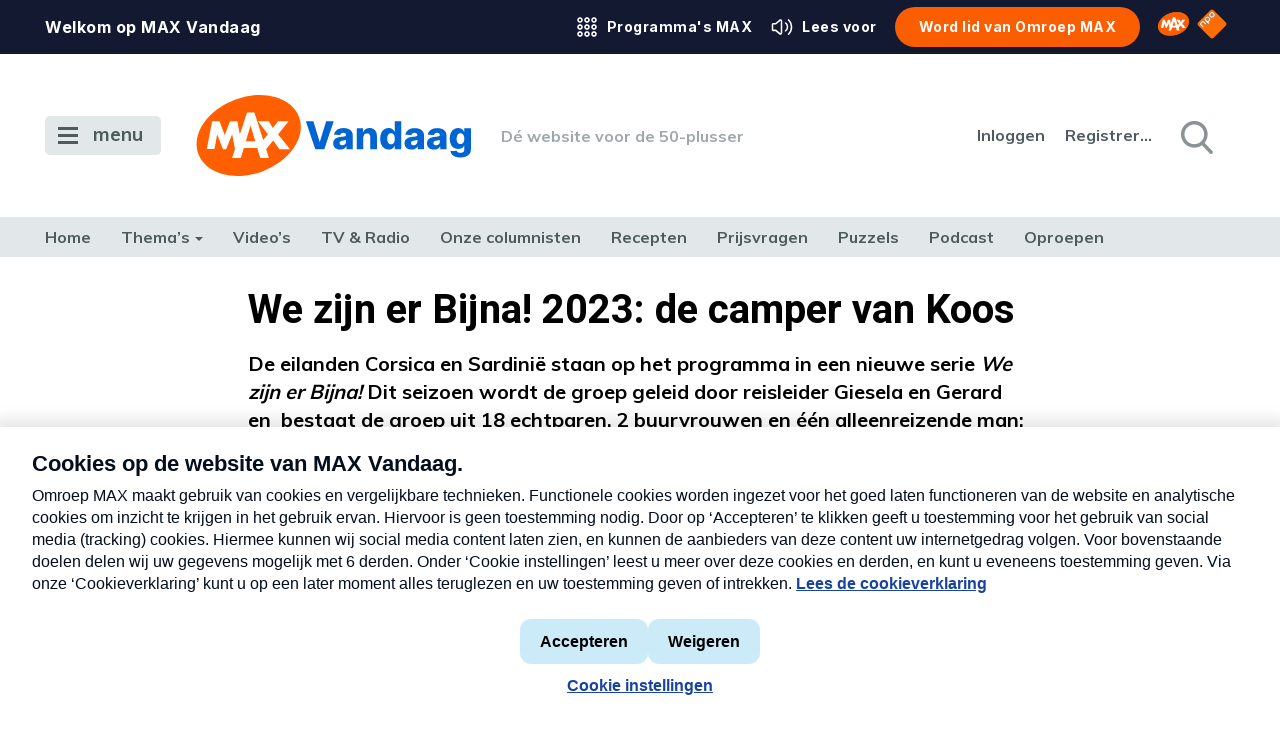

--- FILE ---
content_type: text/html; charset=UTF-8
request_url: https://www.maxvandaag.nl/sessies/themas/reizen-verkeer/we-zijn-er-bijna-2023-de-camper-van-koos/
body_size: 17235
content:

<!DOCTYPE html>
<html lang="nl-NL">

<head>
            <title>We zijn er Bijna! 2023: de camper van Koos - MAX Vandaag</title>
    
<link rel="shortcut icon" href="https://www.maxvandaag.nl/wp-content/themes/max/assets/general-assets/images/favicon/favicon.ico" type="image/x-icon">
<link rel="icon" href="https://www.maxvandaag.nl/wp-content/themes/max/assets/general-assets/images/favicon/favicon.ico" type="image/x-icon">
<link rel="apple-touch-icon" href="https://www.maxvandaag.nl/wp-content/themes/max/assets/general-assets/images/favicon/apple-touch-icon.png">
<link rel="icon" type="image/png" sizes="192x192" href="https://www.maxvandaag.nl/wp-content/themes/max/assets/general-assets/images/favicon/android-chrome-192x192.png">
<link rel="icon" type="image/png" sizes="16x16" href="https://www.maxvandaag.nl/wp-content/themes/max/assets/general-assets/images/favicon/favicon-16x16.png">
<link rel="icon" type="image/png" sizes="32x32" href="https://www.maxvandaag.nl/wp-content/themes/max/assets/general-assets/images/favicon/favicon-32x32.png"><meta charset="UTF-8">
<meta name="viewport" content="width=device-width">
<meta name='robots' content='index, follow, max-image-preview:large, max-snippet:-1, max-video-preview:-1' />

	<!-- This site is optimized with the Yoast SEO Premium plugin v24.8 (Yoast SEO v24.9) - https://yoast.com/wordpress/plugins/seo/ -->
	<meta name="description" content="Koos is assistent reisleider van het gezelschap van We zijn er Bijna! En wij mogen een kijkje nemen in de camper van Koos. " />
	<link rel="canonical" href="https://www.maxvandaag.nl/sessies/themas/reizen-verkeer/we-zijn-er-bijna-2023-de-camper-van-koos/" />
	<meta property="og:locale" content="nl_NL" />
	<meta property="og:type" content="article" />
	<meta property="og:title" content="We zijn er Bijna! 2023: de camper van Koos" />
	<meta property="og:description" content="Koos is assistent reisleider van het gezelschap van We zijn er Bijna! En wij mogen een kijkje nemen in de camper van Koos. " />
	<meta property="og:url" content="https://www.maxvandaag.nl/sessies/themas/reizen-verkeer/we-zijn-er-bijna-2023-de-camper-van-koos/" />
	<meta property="og:site_name" content="MAX Vandaag" />
	<meta property="article:published_time" content="2023-09-04T04:00:11+00:00" />
	<meta property="article:modified_time" content="2023-12-12T07:27:17+00:00" />
	<meta property="og:image" content="https://cdn.maxvandaag.nl/2023/08/Koos-camper-WZEB2023-900-500.jpg" />
	<meta property="og:image:width" content="900" />
	<meta property="og:image:height" content="500" />
	<meta property="og:image:type" content="image/jpeg" />
	<meta name="author" content="Karlien" />
	<meta name="twitter:card" content="summary_large_image" />
	<script type="application/ld+json" class="yoast-schema-graph">{"@context":"https://schema.org","@graph":[{"@type":"Article","@id":"https://www.maxvandaag.nl/sessies/themas/reizen-verkeer/we-zijn-er-bijna-2023-de-camper-van-koos/#article","isPartOf":{"@id":"https://www.maxvandaag.nl/sessies/themas/reizen-verkeer/we-zijn-er-bijna-2023-de-camper-van-koos/"},"author":{"name":"Karlien","@id":"https://www.maxvandaag.nl/#/schema/person/a66f264ebb07f61fa014761cd0e20ca9"},"headline":"We zijn er Bijna! 2023: de camper van Koos","datePublished":"2023-09-04T04:00:11+00:00","dateModified":"2023-12-12T07:27:17+00:00","mainEntityOfPage":{"@id":"https://www.maxvandaag.nl/sessies/themas/reizen-verkeer/we-zijn-er-bijna-2023-de-camper-van-koos/"},"wordCount":267,"commentCount":0,"publisher":{"@id":"https://www.maxvandaag.nl/#organization"},"image":{"@id":"https://www.maxvandaag.nl/sessies/themas/reizen-verkeer/we-zijn-er-bijna-2023-de-camper-van-koos/#primaryimage"},"thumbnailUrl":"https://www.maxvandaag.nl/wp-content/uploads/2023/08/Koos-camper-WZEB2023-900-500.jpg","keywords":["Corsica en Sardinië","We zijn er Bijna!"],"articleSection":["MAX Vandaag Instagram","Reizen &amp; verkeer","We zijn er Bijna!","We zijn er Bijna! nieuws"],"inLanguage":"nl-NL","potentialAction":[{"@type":"CommentAction","name":"Comment","target":["https://www.maxvandaag.nl/sessies/themas/reizen-verkeer/we-zijn-er-bijna-2023-de-camper-van-koos/#respond"]}],"copyrightYear":"2023","copyrightHolder":{"@id":"https://www.maxvandaag.nl/#organization"}},{"@type":"WebPage","@id":"https://www.maxvandaag.nl/sessies/themas/reizen-verkeer/we-zijn-er-bijna-2023-de-camper-van-koos/","url":"https://www.maxvandaag.nl/sessies/themas/reizen-verkeer/we-zijn-er-bijna-2023-de-camper-van-koos/","name":"We zijn er Bijna! 2023: de camper van Koos - MAX Vandaag","isPartOf":{"@id":"https://www.maxvandaag.nl/#website"},"primaryImageOfPage":{"@id":"https://www.maxvandaag.nl/sessies/themas/reizen-verkeer/we-zijn-er-bijna-2023-de-camper-van-koos/#primaryimage"},"image":{"@id":"https://www.maxvandaag.nl/sessies/themas/reizen-verkeer/we-zijn-er-bijna-2023-de-camper-van-koos/#primaryimage"},"thumbnailUrl":"https://www.maxvandaag.nl/wp-content/uploads/2023/08/Koos-camper-WZEB2023-900-500.jpg","datePublished":"2023-09-04T04:00:11+00:00","dateModified":"2023-12-12T07:27:17+00:00","description":"Koos is assistent reisleider van het gezelschap van We zijn er Bijna! En wij mogen een kijkje nemen in de camper van Koos. ","breadcrumb":{"@id":"https://www.maxvandaag.nl/sessies/themas/reizen-verkeer/we-zijn-er-bijna-2023-de-camper-van-koos/#breadcrumb"},"inLanguage":"nl-NL","potentialAction":[{"@type":"ReadAction","target":["https://www.maxvandaag.nl/sessies/themas/reizen-verkeer/we-zijn-er-bijna-2023-de-camper-van-koos/"]}]},{"@type":"ImageObject","inLanguage":"nl-NL","@id":"https://www.maxvandaag.nl/sessies/themas/reizen-verkeer/we-zijn-er-bijna-2023-de-camper-van-koos/#primaryimage","url":"https://www.maxvandaag.nl/wp-content/uploads/2023/08/Koos-camper-WZEB2023-900-500.jpg","contentUrl":"https://www.maxvandaag.nl/wp-content/uploads/2023/08/Koos-camper-WZEB2023-900-500.jpg","width":900,"height":500,"caption":"De camper van Koos"},{"@type":"BreadcrumbList","@id":"https://www.maxvandaag.nl/sessies/themas/reizen-verkeer/we-zijn-er-bijna-2023-de-camper-van-koos/#breadcrumb","itemListElement":[{"@type":"ListItem","position":1,"name":"Home","item":"https://www.maxvandaag.nl/"},{"@type":"ListItem","position":2,"name":"We zijn er Bijna! 2023: de camper van Koos"}]},{"@type":"WebSite","@id":"https://www.maxvandaag.nl/#website","url":"https://www.maxvandaag.nl/","name":"MAX Vandaag","description":"Dé website voor de 50-plusser","publisher":{"@id":"https://www.maxvandaag.nl/#organization"},"potentialAction":[{"@type":"SearchAction","target":{"@type":"EntryPoint","urlTemplate":"https://www.maxvandaag.nl/?s={search_term_string}"},"query-input":{"@type":"PropertyValueSpecification","valueRequired":true,"valueName":"search_term_string"}}],"inLanguage":"nl-NL"},{"@type":"Organization","@id":"https://www.maxvandaag.nl/#organization","name":"MAX Vandaag","url":"https://www.maxvandaag.nl/","logo":{"@type":"ImageObject","inLanguage":"nl-NL","@id":"https://www.maxvandaag.nl/#/schema/logo/image/","url":"https://www.maxvandaag.nl/wp-content/uploads/2022/10/logo_maxvandaag_vierkant.png","contentUrl":"https://www.maxvandaag.nl/wp-content/uploads/2022/10/logo_maxvandaag_vierkant.png","width":180,"height":180,"caption":"MAX Vandaag"},"image":{"@id":"https://www.maxvandaag.nl/#/schema/logo/image/"},"publishingPrinciples":"https://www.maxvandaag.nl/over-max-vandaag/","ownershipFundingInfo":"https://www.maxvandaag.nl/over-max-vandaag/","actionableFeedbackPolicy":"https://www.maxvandaag.nl/over-max-vandaag/","correctionsPolicy":"https://www.maxvandaag.nl/contact/","ethicsPolicy":"https://www.maxvandaag.nl/over-max-vandaag/","diversityPolicy":"https://www.maxvandaag.nl/over-max-vandaag/"},{"@type":"Person","@id":"https://www.maxvandaag.nl/#/schema/person/a66f264ebb07f61fa014761cd0e20ca9","name":"Karlien","image":{"@type":"ImageObject","inLanguage":"nl-NL","@id":"https://www.maxvandaag.nl/#/schema/person/image/","url":"https://secure.gravatar.com/avatar/ccbd1b6b47fc80a761172f5f97556ab3e0a2a6e5135397825037138edcb7e729?s=96&d=mm&r=g","contentUrl":"https://secure.gravatar.com/avatar/ccbd1b6b47fc80a761172f5f97556ab3e0a2a6e5135397825037138edcb7e729?s=96&d=mm&r=g","caption":"Karlien"},"url":""}]}</script>
	<!-- / Yoast SEO Premium plugin. -->


<link rel='dns-prefetch' href='//www.maxvandaag.nl' />
<link rel='dns-prefetch' href='//imasdk.googleapis.com' />
<link rel='dns-prefetch' href='//cdnjs.cloudflare.com' />
<link rel='dns-prefetch' href='//maps.googleapis.com' />
<link rel="alternate" type="application/rss+xml" title="MAX Vandaag &raquo; We zijn er Bijna! 2023: de camper van Koos reactiesfeed" href="https://www.maxvandaag.nl/sessies/themas/reizen-verkeer/we-zijn-er-bijna-2023-de-camper-van-koos/feed/" />
<script type="text/javascript">
/* <![CDATA[ */
window._wpemojiSettings = {"baseUrl":"https:\/\/s.w.org\/images\/core\/emoji\/16.0.1\/72x72\/","ext":".png","svgUrl":"https:\/\/s.w.org\/images\/core\/emoji\/16.0.1\/svg\/","svgExt":".svg","source":{"concatemoji":"https:\/\/www.maxvandaag.nl\/wordpress\/wp-includes\/js\/wp-emoji-release.min.js?ver=6.8.3"}};
/*! This file is auto-generated */
!function(s,n){var o,i,e;function c(e){try{var t={supportTests:e,timestamp:(new Date).valueOf()};sessionStorage.setItem(o,JSON.stringify(t))}catch(e){}}function p(e,t,n){e.clearRect(0,0,e.canvas.width,e.canvas.height),e.fillText(t,0,0);var t=new Uint32Array(e.getImageData(0,0,e.canvas.width,e.canvas.height).data),a=(e.clearRect(0,0,e.canvas.width,e.canvas.height),e.fillText(n,0,0),new Uint32Array(e.getImageData(0,0,e.canvas.width,e.canvas.height).data));return t.every(function(e,t){return e===a[t]})}function u(e,t){e.clearRect(0,0,e.canvas.width,e.canvas.height),e.fillText(t,0,0);for(var n=e.getImageData(16,16,1,1),a=0;a<n.data.length;a++)if(0!==n.data[a])return!1;return!0}function f(e,t,n,a){switch(t){case"flag":return n(e,"\ud83c\udff3\ufe0f\u200d\u26a7\ufe0f","\ud83c\udff3\ufe0f\u200b\u26a7\ufe0f")?!1:!n(e,"\ud83c\udde8\ud83c\uddf6","\ud83c\udde8\u200b\ud83c\uddf6")&&!n(e,"\ud83c\udff4\udb40\udc67\udb40\udc62\udb40\udc65\udb40\udc6e\udb40\udc67\udb40\udc7f","\ud83c\udff4\u200b\udb40\udc67\u200b\udb40\udc62\u200b\udb40\udc65\u200b\udb40\udc6e\u200b\udb40\udc67\u200b\udb40\udc7f");case"emoji":return!a(e,"\ud83e\udedf")}return!1}function g(e,t,n,a){var r="undefined"!=typeof WorkerGlobalScope&&self instanceof WorkerGlobalScope?new OffscreenCanvas(300,150):s.createElement("canvas"),o=r.getContext("2d",{willReadFrequently:!0}),i=(o.textBaseline="top",o.font="600 32px Arial",{});return e.forEach(function(e){i[e]=t(o,e,n,a)}),i}function t(e){var t=s.createElement("script");t.src=e,t.defer=!0,s.head.appendChild(t)}"undefined"!=typeof Promise&&(o="wpEmojiSettingsSupports",i=["flag","emoji"],n.supports={everything:!0,everythingExceptFlag:!0},e=new Promise(function(e){s.addEventListener("DOMContentLoaded",e,{once:!0})}),new Promise(function(t){var n=function(){try{var e=JSON.parse(sessionStorage.getItem(o));if("object"==typeof e&&"number"==typeof e.timestamp&&(new Date).valueOf()<e.timestamp+604800&&"object"==typeof e.supportTests)return e.supportTests}catch(e){}return null}();if(!n){if("undefined"!=typeof Worker&&"undefined"!=typeof OffscreenCanvas&&"undefined"!=typeof URL&&URL.createObjectURL&&"undefined"!=typeof Blob)try{var e="postMessage("+g.toString()+"("+[JSON.stringify(i),f.toString(),p.toString(),u.toString()].join(",")+"));",a=new Blob([e],{type:"text/javascript"}),r=new Worker(URL.createObjectURL(a),{name:"wpTestEmojiSupports"});return void(r.onmessage=function(e){c(n=e.data),r.terminate(),t(n)})}catch(e){}c(n=g(i,f,p,u))}t(n)}).then(function(e){for(var t in e)n.supports[t]=e[t],n.supports.everything=n.supports.everything&&n.supports[t],"flag"!==t&&(n.supports.everythingExceptFlag=n.supports.everythingExceptFlag&&n.supports[t]);n.supports.everythingExceptFlag=n.supports.everythingExceptFlag&&!n.supports.flag,n.DOMReady=!1,n.readyCallback=function(){n.DOMReady=!0}}).then(function(){return e}).then(function(){var e;n.supports.everything||(n.readyCallback(),(e=n.source||{}).concatemoji?t(e.concatemoji):e.wpemoji&&e.twemoji&&(t(e.twemoji),t(e.wpemoji)))}))}((window,document),window._wpemojiSettings);
/* ]]> */
</script>
<style id='wp-emoji-styles-inline-css' type='text/css'>

	img.wp-smiley, img.emoji {
		display: inline !important;
		border: none !important;
		box-shadow: none !important;
		height: 1em !important;
		width: 1em !important;
		margin: 0 0.07em !important;
		vertical-align: -0.1em !important;
		background: none !important;
		padding: 0 !important;
	}
</style>
<link rel='stylesheet' id='wp-block-library-css' href='https://www.maxvandaag.nl/wordpress/wp-includes/css/dist/block-library/style.min.css?ver=6.8.3' type='text/css' media='all' />
<style id='classic-theme-styles-inline-css' type='text/css'>
/*! This file is auto-generated */
.wp-block-button__link{color:#fff;background-color:#32373c;border-radius:9999px;box-shadow:none;text-decoration:none;padding:calc(.667em + 2px) calc(1.333em + 2px);font-size:1.125em}.wp-block-file__button{background:#32373c;color:#fff;text-decoration:none}
</style>
<style id='global-styles-inline-css' type='text/css'>
:root{--wp--preset--aspect-ratio--square: 1;--wp--preset--aspect-ratio--4-3: 4/3;--wp--preset--aspect-ratio--3-4: 3/4;--wp--preset--aspect-ratio--3-2: 3/2;--wp--preset--aspect-ratio--2-3: 2/3;--wp--preset--aspect-ratio--16-9: 16/9;--wp--preset--aspect-ratio--9-16: 9/16;--wp--preset--color--black: #000000;--wp--preset--color--cyan-bluish-gray: #abb8c3;--wp--preset--color--white: #ffffff;--wp--preset--color--pale-pink: #f78da7;--wp--preset--color--vivid-red: #cf2e2e;--wp--preset--color--luminous-vivid-orange: #ff6900;--wp--preset--color--luminous-vivid-amber: #fcb900;--wp--preset--color--light-green-cyan: #7bdcb5;--wp--preset--color--vivid-green-cyan: #00d084;--wp--preset--color--pale-cyan-blue: #8ed1fc;--wp--preset--color--vivid-cyan-blue: #0693e3;--wp--preset--color--vivid-purple: #9b51e0;--wp--preset--gradient--vivid-cyan-blue-to-vivid-purple: linear-gradient(135deg,rgba(6,147,227,1) 0%,rgb(155,81,224) 100%);--wp--preset--gradient--light-green-cyan-to-vivid-green-cyan: linear-gradient(135deg,rgb(122,220,180) 0%,rgb(0,208,130) 100%);--wp--preset--gradient--luminous-vivid-amber-to-luminous-vivid-orange: linear-gradient(135deg,rgba(252,185,0,1) 0%,rgba(255,105,0,1) 100%);--wp--preset--gradient--luminous-vivid-orange-to-vivid-red: linear-gradient(135deg,rgba(255,105,0,1) 0%,rgb(207,46,46) 100%);--wp--preset--gradient--very-light-gray-to-cyan-bluish-gray: linear-gradient(135deg,rgb(238,238,238) 0%,rgb(169,184,195) 100%);--wp--preset--gradient--cool-to-warm-spectrum: linear-gradient(135deg,rgb(74,234,220) 0%,rgb(151,120,209) 20%,rgb(207,42,186) 40%,rgb(238,44,130) 60%,rgb(251,105,98) 80%,rgb(254,248,76) 100%);--wp--preset--gradient--blush-light-purple: linear-gradient(135deg,rgb(255,206,236) 0%,rgb(152,150,240) 100%);--wp--preset--gradient--blush-bordeaux: linear-gradient(135deg,rgb(254,205,165) 0%,rgb(254,45,45) 50%,rgb(107,0,62) 100%);--wp--preset--gradient--luminous-dusk: linear-gradient(135deg,rgb(255,203,112) 0%,rgb(199,81,192) 50%,rgb(65,88,208) 100%);--wp--preset--gradient--pale-ocean: linear-gradient(135deg,rgb(255,245,203) 0%,rgb(182,227,212) 50%,rgb(51,167,181) 100%);--wp--preset--gradient--electric-grass: linear-gradient(135deg,rgb(202,248,128) 0%,rgb(113,206,126) 100%);--wp--preset--gradient--midnight: linear-gradient(135deg,rgb(2,3,129) 0%,rgb(40,116,252) 100%);--wp--preset--font-size--small: 13px;--wp--preset--font-size--medium: 20px;--wp--preset--font-size--large: 36px;--wp--preset--font-size--x-large: 42px;--wp--preset--spacing--20: 0.44rem;--wp--preset--spacing--30: 0.67rem;--wp--preset--spacing--40: 1rem;--wp--preset--spacing--50: 1.5rem;--wp--preset--spacing--60: 2.25rem;--wp--preset--spacing--70: 3.38rem;--wp--preset--spacing--80: 5.06rem;--wp--preset--shadow--natural: 6px 6px 9px rgba(0, 0, 0, 0.2);--wp--preset--shadow--deep: 12px 12px 50px rgba(0, 0, 0, 0.4);--wp--preset--shadow--sharp: 6px 6px 0px rgba(0, 0, 0, 0.2);--wp--preset--shadow--outlined: 6px 6px 0px -3px rgba(255, 255, 255, 1), 6px 6px rgba(0, 0, 0, 1);--wp--preset--shadow--crisp: 6px 6px 0px rgba(0, 0, 0, 1);}:where(.is-layout-flex){gap: 0.5em;}:where(.is-layout-grid){gap: 0.5em;}body .is-layout-flex{display: flex;}.is-layout-flex{flex-wrap: wrap;align-items: center;}.is-layout-flex > :is(*, div){margin: 0;}body .is-layout-grid{display: grid;}.is-layout-grid > :is(*, div){margin: 0;}:where(.wp-block-columns.is-layout-flex){gap: 2em;}:where(.wp-block-columns.is-layout-grid){gap: 2em;}:where(.wp-block-post-template.is-layout-flex){gap: 1.25em;}:where(.wp-block-post-template.is-layout-grid){gap: 1.25em;}.has-black-color{color: var(--wp--preset--color--black) !important;}.has-cyan-bluish-gray-color{color: var(--wp--preset--color--cyan-bluish-gray) !important;}.has-white-color{color: var(--wp--preset--color--white) !important;}.has-pale-pink-color{color: var(--wp--preset--color--pale-pink) !important;}.has-vivid-red-color{color: var(--wp--preset--color--vivid-red) !important;}.has-luminous-vivid-orange-color{color: var(--wp--preset--color--luminous-vivid-orange) !important;}.has-luminous-vivid-amber-color{color: var(--wp--preset--color--luminous-vivid-amber) !important;}.has-light-green-cyan-color{color: var(--wp--preset--color--light-green-cyan) !important;}.has-vivid-green-cyan-color{color: var(--wp--preset--color--vivid-green-cyan) !important;}.has-pale-cyan-blue-color{color: var(--wp--preset--color--pale-cyan-blue) !important;}.has-vivid-cyan-blue-color{color: var(--wp--preset--color--vivid-cyan-blue) !important;}.has-vivid-purple-color{color: var(--wp--preset--color--vivid-purple) !important;}.has-black-background-color{background-color: var(--wp--preset--color--black) !important;}.has-cyan-bluish-gray-background-color{background-color: var(--wp--preset--color--cyan-bluish-gray) !important;}.has-white-background-color{background-color: var(--wp--preset--color--white) !important;}.has-pale-pink-background-color{background-color: var(--wp--preset--color--pale-pink) !important;}.has-vivid-red-background-color{background-color: var(--wp--preset--color--vivid-red) !important;}.has-luminous-vivid-orange-background-color{background-color: var(--wp--preset--color--luminous-vivid-orange) !important;}.has-luminous-vivid-amber-background-color{background-color: var(--wp--preset--color--luminous-vivid-amber) !important;}.has-light-green-cyan-background-color{background-color: var(--wp--preset--color--light-green-cyan) !important;}.has-vivid-green-cyan-background-color{background-color: var(--wp--preset--color--vivid-green-cyan) !important;}.has-pale-cyan-blue-background-color{background-color: var(--wp--preset--color--pale-cyan-blue) !important;}.has-vivid-cyan-blue-background-color{background-color: var(--wp--preset--color--vivid-cyan-blue) !important;}.has-vivid-purple-background-color{background-color: var(--wp--preset--color--vivid-purple) !important;}.has-black-border-color{border-color: var(--wp--preset--color--black) !important;}.has-cyan-bluish-gray-border-color{border-color: var(--wp--preset--color--cyan-bluish-gray) !important;}.has-white-border-color{border-color: var(--wp--preset--color--white) !important;}.has-pale-pink-border-color{border-color: var(--wp--preset--color--pale-pink) !important;}.has-vivid-red-border-color{border-color: var(--wp--preset--color--vivid-red) !important;}.has-luminous-vivid-orange-border-color{border-color: var(--wp--preset--color--luminous-vivid-orange) !important;}.has-luminous-vivid-amber-border-color{border-color: var(--wp--preset--color--luminous-vivid-amber) !important;}.has-light-green-cyan-border-color{border-color: var(--wp--preset--color--light-green-cyan) !important;}.has-vivid-green-cyan-border-color{border-color: var(--wp--preset--color--vivid-green-cyan) !important;}.has-pale-cyan-blue-border-color{border-color: var(--wp--preset--color--pale-cyan-blue) !important;}.has-vivid-cyan-blue-border-color{border-color: var(--wp--preset--color--vivid-cyan-blue) !important;}.has-vivid-purple-border-color{border-color: var(--wp--preset--color--vivid-purple) !important;}.has-vivid-cyan-blue-to-vivid-purple-gradient-background{background: var(--wp--preset--gradient--vivid-cyan-blue-to-vivid-purple) !important;}.has-light-green-cyan-to-vivid-green-cyan-gradient-background{background: var(--wp--preset--gradient--light-green-cyan-to-vivid-green-cyan) !important;}.has-luminous-vivid-amber-to-luminous-vivid-orange-gradient-background{background: var(--wp--preset--gradient--luminous-vivid-amber-to-luminous-vivid-orange) !important;}.has-luminous-vivid-orange-to-vivid-red-gradient-background{background: var(--wp--preset--gradient--luminous-vivid-orange-to-vivid-red) !important;}.has-very-light-gray-to-cyan-bluish-gray-gradient-background{background: var(--wp--preset--gradient--very-light-gray-to-cyan-bluish-gray) !important;}.has-cool-to-warm-spectrum-gradient-background{background: var(--wp--preset--gradient--cool-to-warm-spectrum) !important;}.has-blush-light-purple-gradient-background{background: var(--wp--preset--gradient--blush-light-purple) !important;}.has-blush-bordeaux-gradient-background{background: var(--wp--preset--gradient--blush-bordeaux) !important;}.has-luminous-dusk-gradient-background{background: var(--wp--preset--gradient--luminous-dusk) !important;}.has-pale-ocean-gradient-background{background: var(--wp--preset--gradient--pale-ocean) !important;}.has-electric-grass-gradient-background{background: var(--wp--preset--gradient--electric-grass) !important;}.has-midnight-gradient-background{background: var(--wp--preset--gradient--midnight) !important;}.has-small-font-size{font-size: var(--wp--preset--font-size--small) !important;}.has-medium-font-size{font-size: var(--wp--preset--font-size--medium) !important;}.has-large-font-size{font-size: var(--wp--preset--font-size--large) !important;}.has-x-large-font-size{font-size: var(--wp--preset--font-size--x-large) !important;}
:where(.wp-block-post-template.is-layout-flex){gap: 1.25em;}:where(.wp-block-post-template.is-layout-grid){gap: 1.25em;}
:where(.wp-block-columns.is-layout-flex){gap: 2em;}:where(.wp-block-columns.is-layout-grid){gap: 2em;}
:root :where(.wp-block-pullquote){font-size: 1.5em;line-height: 1.6;}
</style>
<link rel='stylesheet' id='poms-programs-css' href='https://www.maxvandaag.nl/wp-content/plugins/poms-programs/public/css/poms-programs-public.css?ver=1.0.0' type='text/css' media='all' />
<link rel='stylesheet' id='pn-max-topbar-css' href='https://www.maxvandaag.nl/wp-content/plugins/pn-max-topbar/assets/css/pn-max-topbar-public.css?ver=1.0.0' type='text/css' media='all' />
<link rel='stylesheet' id='app-css' href='https://www.maxvandaag.nl/wp-content/themes/max/assets/served-assets/production/sass/front-end/app.min.css?ver=1765531426' type='text/css' media='all' />
<link rel='stylesheet' id='print-css' href='https://www.maxvandaag.nl/wp-content/themes/max/assets/served-assets/production/sass/front-end/print.min.css?ver=1765531426' type='text/css' media='print' />
<link rel='stylesheet' id='fontawesome-css' href='https://cdnjs.cloudflare.com/ajax/libs/font-awesome/5.15.3/css/all.min.css?ver=1.0' type='text/css' media='all' />
<link rel='stylesheet' id='tablepress-default-css' href='https://www.maxvandaag.nl/wp-content/plugins/tablepress/css/build/default.css?ver=2.4.4' type='text/css' media='all' />
<script type="text/javascript" src="https://www.maxvandaag.nl/wordpress/wp-includes/js/jquery/jquery.min.js?ver=3.7.1" id="jquery-core-js"></script>
<script type="text/javascript" src="https://www.maxvandaag.nl/wordpress/wp-includes/js/jquery/jquery-migrate.min.js?ver=3.4.1" id="jquery-migrate-js"></script>
<script type="text/javascript" src="https://www.maxvandaag.nl/wp-content/plugins/poms-programs/public/js/poms-programs-public.js?ver=1.0.0" id="poms-programs-js"></script>
<script type="text/javascript" src="https://www.maxvandaag.nl/wp-content/themes/max/assets/general-assets/js/vendor/modernizr-custom.js?ver=3.0.0-alpha.4" id="modernizr-js"></script>
<script type="text/javascript" src="https://imasdk.googleapis.com/js/sdkloader/ima3.js?ver=1.0.0" id="player-script-js"></script>
<script type="text/javascript" src="https://cdnjs.cloudflare.com/ajax/libs/gsap/1.20.2/TweenLite.min.js?ver=1.0.0" id="gsap-tweenlite-js"></script>
<script type="text/javascript" src="https://cdnjs.cloudflare.com/ajax/libs/gsap/1.20.2/jquery.gsap.min.js?ver=1.0.0" id="gsap-jquery-js"></script>
<script type="text/javascript" src="https://cdnjs.cloudflare.com/ajax/libs/gsap/1.20.2/plugins/CSSPlugin.min.js?ver=1.0.0" id="gsap-css-js"></script>
<script></script><link rel="https://api.w.org/" href="https://www.maxvandaag.nl/wp-json/" /><link rel="alternate" title="JSON" type="application/json" href="https://www.maxvandaag.nl/wp-json/wp/v2/posts/139068" /><link rel="EditURI" type="application/rsd+xml" title="RSD" href="https://www.maxvandaag.nl/wordpress/xmlrpc.php?rsd" />
<meta name="generator" content="WordPress 6.8.3" />
<link rel='shortlink' href='https://www.maxvandaag.nl/?p=139068' />
<link rel="alternate" title="oEmbed (JSON)" type="application/json+oembed" href="https://www.maxvandaag.nl/wp-json/oembed/1.0/embed?url=https%3A%2F%2Fwww.maxvandaag.nl%2Fsessies%2Fthemas%2Freizen-verkeer%2Fwe-zijn-er-bijna-2023-de-camper-van-koos%2F" />
<link rel="alternate" title="oEmbed (XML)" type="text/xml+oembed" href="https://www.maxvandaag.nl/wp-json/oembed/1.0/embed?url=https%3A%2F%2Fwww.maxvandaag.nl%2Fsessies%2Fthemas%2Freizen-verkeer%2Fwe-zijn-er-bijna-2023-de-camper-van-koos%2F&#038;format=xml" />
<script type="text/javascript">
            (function () {
                var ccmWrapperElement = document.createElement("script");
                var ccmDomain = ("https:" === document.location.protocol ? "https://" : "http://") + "ccm.npo.nl";
                ccmWrapperElement.type = "text/javascript";
                ccmWrapperElement.crossOrigin = "anonymous";
                ccmWrapperElement.src = ccmDomain + "/sites/MAX/maxvandaag.nl/ccm-wrapper_v1.1.js";
                ccmWrapperElement.async = true;
                ccmWrapperElement.defer = ccmWrapperElement.async;
                var s = document.getElementsByTagName("script")[0];
                s.parentNode.insertBefore(ccmWrapperElement, s);
                window.addEventListener("CCM_Wrapper_ready", function (e) {
                    ccmWrapper.init();
                }, false);
            })();
        </script><!-- START NPO Tag -->
<script src="https://npotag.npo-data.nl/prod/npo-tag.min.js"></script>
<script>
let tag = npotag.newTag({
    'brand': 'Max Vandaag',
    'brand_id': 630883,
    'platform': 'site',
    'platform_version': ''
},
[
    npotag.newGovoltePlugin(),
    npotag.newATInternetPlugin()
]);
</script>
<!-- END NPO Tag -->
<!-- KANTAR -->
<script src="https://hub.npo-data.nl/tags/tag.min.js"></script>
<!-- END KANTAR -->
<meta name="generator" content="Powered by WPBakery Page Builder - drag and drop page builder for WordPress."/>
<noscript><style> .wpb_animate_when_almost_visible { opacity: 1; }</style></noscript>
    </head>

<body class="wp-singular post-template-default single single-post postid-139068 single-format-standard wp-theme-max wpb-js-composer js-comp-ver-7.5 vc_non_responsive">

        <div class="topbar topbar--colorBlue">
        <div class="container container-fw">
            <div class="row">
                <div class="col-12">
                    <div class="header-topbar">
                        
<div class="header-topbar-sentence">
    <span>Welkom op MAX Vandaag</span>
</div>                        
    <div class="topbar-item d-none d-md-block">
        <a class="link--transparent" href="https://www.omroepmax.nl/kijk-luister/" title="Programma's MAX" target="_blank">
                            <svg xmlns="http://www.w3.org/2000/svg">
    <g fill="currentColor">
        <path d="M5 9.2c-1.5 0-2.8 1.2-2.8 2.8 0 1.6 1.2 2.8 2.8 2.8 1.6 0 2.8-1.2 2.8-2.8 0-1.6-1.3-2.8-2.8-2.8Zm0 4c-.7 0-1.2-.6-1.2-1.2s.6-1.2 1.2-1.2 1.2.6 1.2 1.2 -.5 1.2-1.2 1.2Z"/>
        <path d="M12 9.2c-1.5 0-2.8 1.2-2.8 2.8 0 1.6 1.2 2.8 2.8 2.8 1.6 0 2.8-1.2 2.8-2.8 0-1.6-1.3-2.8-2.8-2.8Zm0 4c-.7 0-1.2-.6-1.2-1.2s.6-1.2 1.2-1.2 1.2.6 1.2 1.2 -.5 1.2-1.2 1.2Z"/>
        <path d="M19 9.2c-1.5 0-2.8 1.2-2.8 2.8 0 1.6 1.2 2.8 2.8 2.8 1.6 0 2.8-1.2 2.8-2.8 0-1.6-1.3-2.8-2.8-2.8Zm0 4c-.7 0-1.2-.6-1.2-1.2s.6-1.2 1.2-1.2 1.2.6 1.2 1.2 -.5 1.2-1.2 1.2Z"/>
        <path d="M5 16.2c-1.5 0-2.8 1.2-2.8 2.8 0 1.6 1.2 2.8 2.8 2.8 1.6 0 2.8-1.2 2.8-2.8 0-1.6-1.3-2.8-2.8-2.8Zm0 4c-.7 0-1.2-.6-1.2-1.2s.6-1.2 1.2-1.2 1.2.6 1.2 1.2 -.5 1.2-1.2 1.2Z"/>
        <path d="M12 16.2c-1.5 0-2.8 1.2-2.8 2.8 0 1.6 1.2 2.8 2.8 2.8 1.6 0 2.8-1.2 2.8-2.8 0-1.6-1.3-2.8-2.8-2.8Zm0 4c-.7 0-1.2-.6-1.2-1.2s.6-1.2 1.2-1.2 1.2.6 1.2 1.2 -.5 1.2-1.2 1.2Z"/>
        <path d="M19 16.2c-1.5 0-2.8 1.2-2.8 2.8 0 1.6 1.2 2.8 2.8 2.8 1.6 0 2.8-1.2 2.8-2.8 0-1.6-1.3-2.8-2.8-2.8Zm0 4c-.7 0-1.2-.6-1.2-1.2s.6-1.2 1.2-1.2 1.2.6 1.2 1.2 -.5 1.2-1.2 1.2Z"/>
        <path d="M5 2.2C3.5 2.2 2.2 3.5 2.2 5c0 1.5 1.3 2.8 2.8 2.8 1.5 0 2.8-1.3 2.8-2.8 0-1.5-1.3-2.8-2.8-2.8Zm0 4c-.7 0-1.2-.5-1.2-1.2s.5-1.2 1.2-1.2 1.2.5 1.2 1.2 -.5 1.2-1.2 1.2Z"/>
        <path d="M12 2.2c-1.5 0-2.8 1.2-2.8 2.8 0 1.6 1.2 2.8 2.8 2.8 1.6 0 2.8-1.2 2.8-2.8 0-1.6-1.3-2.8-2.8-2.8Zm0 4c-.7 0-1.2-.6-1.2-1.2s.6-1.2 1.2-1.2 1.2.6 1.2 1.2 -.5 1.2-1.2 1.2Z"/>
        <path d="M19 7.8c1.5 0 2.8-1.2 2.8-2.8 0-1.6-1.3-2.8-2.8-2.8 -1.5 0-2.8 1.3-2.8 2.8 0 1.5 1.3 2.8 2.8 2.8Zm0-4c.7 0 1.2.6 1.2 1.2s-.5 1.2-1.2 1.2 -1.2-.5-1.2-1.2 .5-1.2 1.2-1.2Z"/>
    </g>
</svg>
                        <span>Programma's MAX</span>
        </a>
    </div>
                                                <div class="topbar-item d-none d-md-block">
    <a class="readspeaker link--transparent" href="#" title="Lees voor">
                    <svg xmlns="http://www.w3.org/2000/svg">
    <g fill="currentColor">
        <path
                d="M11.2 4.4c-.6-.3-1.3-.2-1.9.3L5.6 7.9H3.5c-1 0-1.8.8-1.8 1.8v4.8c0 1 .8 1.8 1.8 1.8h2.1l3.8 3.2c.3.3.7.4 1.1.4 .2 0 .5-.1.7-.2 .6-.3 1-.9 1-1.6V6c0-.7-.3-1.3-1-1.6ZM10.8 18c0 .1-.1.2-.1.2 -.1 0-.2.1-.3 0l-4-3.4c-.1-.1-.3-.2-.5-.2H3.5c-.1 0-.2-.1-.2-.2V9.6c0-.1.1-.2.2-.2h2.4c.2 0 .3-.1.5-.2l4-3.4c.1-.1.2-.1.3 0 .1 0 .1.1.1.2v12Z"/>
        <path d="M15.9 7.4c-.4-.2-.8-.1-1 .2 -.2.4-.1.8.2 1 1 .6 1.6 1.9 1.6 3.3s-.6 2.7-1.6 3.3c-.4.2-.5.7-.2 1 .1.2.4.4.6.4 .1 0 .3 0 .4-.1 1.4-.9 2.3-2.7 2.3-4.6 0-1.8-.8-3.6-2.3-4.5Z"/>
        <path d="M19 4.4c-.3-.3-.8-.2-1.1.1 -.3.3-.2.8.1 1.1 1.7 1.5 2.7 3.9 2.7 6.5s-1 5-2.7 6.5c-.3.3-.3.7-.1 1.1 .1.2.4.3.6.3 .2 0 .3-.1.5-.2 2-1.8 3.3-4.6 3.3-7.6C22.2 9 21 6.1 19 4.4Z"/>
    </g>
</svg>
                <span>Lees voor</span>
    </a>
</div>                        
<div class="topbar-item member-button">
    <a class="c-button c-button--small c-button--primary" href="https://www.omroepmax.nl/lidmaatschap/word-lid/" target="_blank" title="Word lid van MAX">
        <span class="d-none d-md-inline-block">Word lid  van Omroep MAX</span>
        <span class="d-md-none">Word lid </span>
    </a>
</div>
                        <div class="logos topbar-item justify-content-between">
                            <div class="d-inline">
    <a class="branding logo-max" href="https://www.omroepmax.nl/" title="Omroep MAX" target="_blank">
        <span class="hide-span">Omroep MAX</span>
                    <svg width="126" height="99" viewBox="0 0 126 99" fill="none" xmlns="http://www.w3.org/2000/svg">
<g clip-path="url(#clip0_214_10238)">
<path d="M78.8845 92.8854C112.546 80.6344 132.723 51.1656 123.95 27.0651C115.178 2.96456 80.7782 -6.64139 47.1167 5.6096C13.4553 17.8606 -6.7213 47.3293 2.05114 71.4299C10.8236 95.5304 45.2231 105.136 78.8845 92.8854Z" fill="#FB5E00"/>
<path d="M78.8845 92.8854C112.546 80.6344 132.723 51.1656 123.95 27.0651C115.178 2.96456 80.7782 -6.64139 47.1167 5.6096C13.4553 17.8606 -6.7213 47.3293 2.05114 71.4299C10.8236 95.5304 45.2231 105.136 78.8845 92.8854Z" fill="#FB5E00"/>
<path d="M98.5077 47.8212L111.151 32.1504H98.183L92.1622 40.3268L87.2877 32.1504H74.3238L86.2467 47.8212L80.4914 54.7031L69.8676 21.5762H60.9743L52.2724 47.9517L49.2576 32.1489H40.262L34.007 48.9363L27.7104 32.1489H18.7163L12.3159 65.6925H21.5487L24.8854 47.8048L31.8404 65.6925H35.7361L43.0796 47.7618L46.4207 65.694L42.9313 76.2637H53.53L57.1217 64.3194H73.3362L76.8656 76.2637H87.4049L84.0178 65.6999L92.5997 55.2354L99.915 65.694H112.735L98.5077 47.8197V47.8212ZM59.5552 56.2334L65.3016 37.1239L70.9486 56.2334H59.5552Z" fill="white"/>
</g>
<defs>
<clipPath id="clip0_214_10238">
<rect width="126" height="97.926" fill="white" transform="translate(0 0.28418)"/>
</clipPath>
</defs>
</svg>
            </a>
</div>
                            <div class="d-inline">
    <a class="branding logo-npo" href="https://www.npostart.nl/" target="_blank" title="NPO Start">
        <span class="hide-span">NPO Start</span>
                    <svg width="30" height="30" viewBox="0 0 30 30" fill="none" xmlns="http://www.w3.org/2000/svg">
<g clip-path="url(#clip0_2725_33448)">
<path d="M17.2818 4.48274L16.3926 3.59561C15.5118 2.71267 14.4508 2.69728 13.4616 3.68726L12.7571 4.39248C11.7665 5.38211 11.7829 6.44135 12.6641 7.32393L13.5533 8.21071C14.4348 9.09574 15.4954 9.11079 16.4846 8.12116L17.1887 7.41523C18.1794 6.42561 18.1636 5.36567 17.2818 4.48274ZM12.8274 8.93728L11.9368 8.05085C11.0553 7.16826 9.9958 7.15182 9.00656 8.1425L8.30137 8.84807C7.31143 9.837 7.32682 10.8955 8.20867 11.7792L11.0606 14.6298C11.3901 14.9576 11.7609 14.9097 12.0138 14.6567C12.267 14.4035 12.3097 14.0393 11.9813 13.7095L11.325 13.0549C11.5034 13.0172 11.7231 12.8811 11.9816 12.6233L12.7344 11.8694C13.7257 10.8801 13.7086 9.82126 12.8274 8.93728V8.93728ZM9.29165 14.4741L7.40273 12.5862C6.52018 11.7036 5.46169 11.6872 4.47105 12.6771L3.76586 13.3813C2.77592 14.3713 2.79166 15.4312 3.67456 16.3138L5.56208 18.2039C5.89229 18.5327 6.26168 18.4834 6.51529 18.2319C6.76749 17.9775 6.81122 17.6106 6.48136 17.2835L4.60993 15.4099C4.25523 15.0562 4.26607 14.7222 4.66484 14.3241L5.41272 13.5765C5.81009 13.1777 6.14485 13.1662 6.4992 13.5223L8.37098 15.3935C8.69874 15.7233 9.06533 15.6793 9.31823 15.4267C9.57184 15.1731 9.62046 14.8033 9.29165 14.4741V14.4741ZM28.5712 16.855L16.8561 28.5696C15.6769 29.7495 14.3239 29.7495 13.1454 28.5696L1.43129 16.8557C0.251418 15.6761 0.251418 14.3241 1.43129 13.1445L13.1457 1.43095C14.3256 0.250325 15.6772 0.250325 16.8561 1.43095L28.5702 13.1445C29.7504 14.323 29.7504 15.6758 28.5712 16.855V16.855ZM15.4905 4.53101C15.1344 4.17595 14.801 4.18644 14.4033 4.58558L13.6551 5.33384C13.2577 5.73088 13.2461 6.0653 13.6022 6.41931L14.4568 7.27531C14.8122 7.63142 15.1449 7.62058 15.544 7.22144L16.2918 6.47318C16.6885 6.07649 16.7001 5.74102 16.3454 5.38736L15.4905 4.53101V4.53101ZM11.8903 9.8426C12.245 10.197 12.2338 10.5317 11.8357 10.9284L11.0882 11.6767C10.6888 12.0751 10.3575 12.086 10.0017 11.7302L9.14613 10.8742C8.79109 10.5202 8.80123 10.1858 9.19895 9.78838L9.94613 9.04012C10.3459 8.64133 10.679 8.63154 11.0347 8.98625L11.8903 9.8426V9.8426Z" fill="#FF6D00"/>
<path d="M11.8903 9.84267L11.0347 8.98632C10.6789 8.63161 10.3459 8.64105 9.94609 9.04019L9.19892 9.78845C8.80119 10.1855 8.79105 10.5203 9.1461 10.8739L10.0017 11.7303C10.3575 12.086 10.6887 12.0752 11.0882 11.6767L11.8357 10.9285C12.2338 10.5318 12.245 10.197 11.8903 9.84267ZM12.8274 8.93735C13.7085 9.82098 13.7257 10.8802 12.7343 11.8695L11.9816 12.6233C11.7231 12.8812 11.5034 13.0172 11.325 13.055L11.9812 13.7095C12.3097 14.0394 12.267 14.4036 12.0141 14.6568C11.7609 14.9094 11.3901 14.9577 11.0606 14.6299L8.20863 11.7792C7.32679 10.8956 7.3114 9.83672 8.30133 8.84779L9.00653 8.14257C9.99576 7.15189 11.0553 7.16798 11.9368 8.05092L12.8274 8.93735ZM16.3453 5.38743L15.4904 4.53073C15.1343 4.17602 14.801 4.18651 14.4032 4.58565L13.655 5.33355C13.2576 5.73094 13.2461 6.06537 13.6026 6.41938L14.4568 7.27538C14.8125 7.63149 15.1448 7.62029 15.5439 7.2215L16.2918 6.47325C16.6885 6.07621 16.7 5.74074 16.3453 5.38743ZM17.2817 4.4828C18.1636 5.36574 18.1793 6.42533 17.1887 7.4153L16.4846 8.12123C15.4953 9.11085 14.4347 9.09546 13.5532 8.21078L12.664 7.324C11.7829 6.44107 11.7664 5.38218 12.7574 4.39255L13.4616 3.68698C14.4508 2.697 15.5121 2.71274 16.3926 3.59567L17.2817 4.4828V4.4828ZM9.29161 14.4739C9.62043 14.8034 9.57215 15.1728 9.3182 15.4268C9.06529 15.6793 8.6987 15.7234 8.37094 15.3935L6.49916 13.5224C6.14481 13.1663 5.81006 13.1778 5.41268 13.5766L4.66481 14.3241C4.26604 14.7219 4.25519 15.056 4.60989 15.41L6.48132 17.2836C6.81118 17.6107 6.76746 17.9776 6.51525 18.2316C6.26165 18.4834 5.89261 18.5328 5.56205 18.2036L3.67453 16.3139C2.79163 15.4313 2.77589 14.371 3.76582 13.381L4.47137 12.6772C5.462 11.6869 6.52015 11.7033 7.40269 12.5863L9.29161 14.4739V14.4739Z" fill="white"/>
</g>
<defs>
<clipPath id="clip0_2725_33448">
<rect width="30" height="30" fill="white" transform="translate(0.000976562)"/>
</clipPath>
</defs>
</svg>
            </a>
</div>                        </div>
                    </div>
                </div>
            </div>
        </div>
    </div>

<header class="site-header">
    <div class="header-top">
        <div class="container">
            <div class="row">
                <div class="column-12-12">
                    <div class="header-container">
                        <div class="header-left">
                            <a href="#" class="menu-button">
                                <div class="hamburger">
                                    <span class="burger-icon"></span>
                                </div>
                                <span class="menu-title">menu</span>
                                <span class="menu-title close">sluiten</span>
                            </a>

                            <div class="logo">
                                <a href="https://www.maxvandaag.nl/" title="MAX Vandaag" rel="home" class="site-logo">
                                    <img src="https://www.maxvandaag.nl/wp-content/themes/max/assets/general-assets/images/logo.svg" alt="MAX Vandaag">
                                </a>
                                <span class="site-desc">Dé website voor de 50-plusser</span>
                            </div>
                        </div>

                        <div class="header-right">
                            <div class="cta-menu">
                                <nav class="top-menu">
                                    <ul id="menu-servicemenu" class="menu">
                                                                                    <li><a href="/wordpress/wp-login.php?redirect_to=https://www.maxvandaag.nl/sessies/themas/reizen-verkeer/we-zijn-er-bijna-2023-de-camper-van-koos/">Inloggen</a></li>
                                            <li><a href="/wordpress/wp-login.php?action=register">Registreren</a></li>
                                                                            </ul>
                                </nav>
                            </div>

                            <div class="search">
                                <button type="submit" title="Zoeken" class="search-submit" id="header-search-button">
                                    <span>Zoeken</span>
                                </button>
                                <form method="get" class="header-search" action="https://www.maxvandaag.nl/">
    <div>
        <input type="text" class="search-input" placeholder="Zoeken&hellip;" value="" name="s" />
        <button type="submit" title="Zoeken" class="search-submit" id="searchsubmit">
            <span>Zoeken</span>
        </button>
    </div>
</form>

                            </div>
                        </div>
                    </div>
                </div>
            </div>
        </div>
    </div>
    <div class="header-nav">
        <div class="container">
            <div class="row">
                <div class="column-12-12">
                    <nav class="main-menu">
                        <ul id="menu-hoofdmenu" class="menu"><li id="menu-item-154604" class="menu-item menu-item-type-post_type menu-item-object-page menu-item-home menu-item-154604"><a href="https://www.maxvandaag.nl/">Home</a></li>
<li id="menu-item-109710" class="nav-themes menu-item menu-item-type-custom menu-item-object-custom menu-item-109710"><a href="#">Thema&#8217;s</a></li>
<li id="menu-item-109711" class="menu-item menu-item-type-taxonomy menu-item-object-category current-post-ancestor menu-item-109711"><a href="https://www.maxvandaag.nl/categorie/videos-fragmenten/">Video&#8217;s</a></li>
<li id="menu-item-111177" class="menu-item menu-item-type-post_type menu-item-object-page menu-item-111177"><a href="https://www.maxvandaag.nl/programmas/">TV &amp; Radio</a></li>
<li id="menu-item-148699" class="menu-item menu-item-type-post_type menu-item-object-page menu-item-148699"><a href="https://www.maxvandaag.nl/columnisten/">Onze columnisten</a></li>
<li id="menu-item-109713" class="menu-item menu-item-type-post_type menu-item-object-page menu-item-109713"><a href="https://www.maxvandaag.nl/recepten/">Recepten</a></li>
<li id="menu-item-109714" class="menu-item menu-item-type-post_type menu-item-object-page menu-item-109714"><a href="https://www.maxvandaag.nl/prijsvraag/">Prijsvragen</a></li>
<li id="menu-item-145426" class="menu-item menu-item-type-post_type menu-item-object-page menu-item-145426"><a href="https://www.maxvandaag.nl/max-puzzels/">Puzzels</a></li>
<li id="menu-item-145219" class="menu-item menu-item-type-post_type menu-item-object-page menu-item-145219"><a href="https://www.maxvandaag.nl/podcast-overzicht/">Podcast</a></li>
<li id="menu-item-110083" class="menu-item menu-item-type-post_type menu-item-object-page menu-item-110083"><a href="https://www.maxvandaag.nl/oproepen/">Oproepen</a></li>
</ul>                    </nav>
                </div>
            </div>
        </div>
        <div class="thema-sub-menu">
            <div class="container">
                <div class="row">
                    <div class="column-12-12">
                        <nav class="theme-menu">
                            <ul id="menu-thema-menu" class="menu"><li id="menu-item-173" class="theme-1 menu-item menu-item-type-post_type menu-item-object-page menu-item-173"><a href="https://www.maxvandaag.nl/themas/consument/">Consument</a></li>
<li id="menu-item-230" class="theme-2 menu-item menu-item-type-post_type menu-item-object-page menu-item-230"><a href="https://www.maxvandaag.nl/themas/eten-drinken/">Eten &amp; drinken</a></li>
<li id="menu-item-231" class="theme-3 menu-item menu-item-type-post_type menu-item-object-page menu-item-231"><a href="https://www.maxvandaag.nl/themas/familie-relatie/">Familie &amp; relatie</a></li>
<li id="menu-item-232" class="theme-4 menu-item menu-item-type-post_type menu-item-object-page menu-item-232"><a href="https://www.maxvandaag.nl/themas/geld-werk-recht/">Geld, werk &#038; recht</a></li>
<li id="menu-item-233" class="theme-5 menu-item menu-item-type-post_type menu-item-object-page menu-item-233"><a href="https://www.maxvandaag.nl/themas/gezondheid-sport/">Gezondheid &amp; sport</a></li>
<li id="menu-item-234" class="theme-6 menu-item menu-item-type-post_type menu-item-object-page menu-item-234"><a href="https://www.maxvandaag.nl/themas/huis-tuin/">Huis, tuin &#038; hobby</a></li>
<li id="menu-item-235" class="theme-7 menu-item menu-item-type-post_type menu-item-object-page menu-item-235"><a href="https://www.maxvandaag.nl/themas/media-cultuur/">Media &amp; cultuur</a></li>
<li id="menu-item-236" class="theme-8 menu-item menu-item-type-post_type menu-item-object-page menu-item-236"><a href="https://www.maxvandaag.nl/themas/natuur-milieu/">Natuur &amp; milieu</a></li>
<li id="menu-item-237" class="theme-9 menu-item menu-item-type-post_type menu-item-object-page menu-item-237"><a href="https://www.maxvandaag.nl/themas/reizen/">Reizen &amp; verkeer</a></li>
<li id="menu-item-238" class="theme-10 menu-item menu-item-type-post_type menu-item-object-page menu-item-238"><a href="https://www.maxvandaag.nl/themas/terug-naar-toen/">Terug naar toen</a></li>
</ul>                        </nav>
                    </div>
                </div>
            </div>
        </div>
    </div>
    <div class="drop-down-menu-container">
        <div class="drop-down-menu">
            <div class="container">
                <div class="row">
                    <div class="column-12-12">
                        <div class="nav-container">
                            <div class="mobile-search search">
                                <form method="get" class="header-search" action="https://www.maxvandaag.nl/">
    <div>
        <input type="text" class="search-input" placeholder="Zoeken&hellip;" value="" name="s" />
        <button type="submit" title="Zoeken" class="search-submit" id="searchsubmit">
            <span>Zoeken</span>
        </button>
    </div>
</form>

                            </div>
                            <nav class="page-menu">
                                <span class="nav-title">Pagina's</span>
                                <ul id="menu-dd-pagina-menu" class="menu"><li id="menu-item-154609" class="menu-item menu-item-type-post_type menu-item-object-page menu-item-home menu-item-154609"><a href="https://www.maxvandaag.nl/">Home</a></li>
<li id="menu-item-111300" class="menu-item menu-item-type-post_type menu-item-object-page menu-item-111300"><a href="https://www.maxvandaag.nl/programmas/">TV &amp; Radio</a></li>
<li id="menu-item-149562" class="menu-item menu-item-type-post_type menu-item-object-page menu-item-149562"><a href="https://www.maxvandaag.nl/columnisten/">Onze columnisten</a></li>
<li id="menu-item-109657" class="menu-item menu-item-type-post_type menu-item-object-page menu-item-109657"><a href="https://www.maxvandaag.nl/recepten/">Recepten</a></li>
<li id="menu-item-109656" class="menu-item menu-item-type-post_type menu-item-object-page menu-item-109656"><a href="https://www.maxvandaag.nl/oproepen/">Oproepen</a></li>
<li id="menu-item-145424" class="menu-item menu-item-type-post_type menu-item-object-page menu-item-145424"><a href="https://www.maxvandaag.nl/max-puzzels/">Puzzels</a></li>
<li id="menu-item-109659" class="menu-item menu-item-type-post_type menu-item-object-page menu-item-109659"><a href="https://www.maxvandaag.nl/prijsvraag/">Prijsvragen</a></li>
<li id="menu-item-109709" class="menu-item menu-item-type-taxonomy menu-item-object-category current-post-ancestor menu-item-109709"><a href="https://www.maxvandaag.nl/categorie/videos-fragmenten/">Video&#8217;s</a></li>
<li id="menu-item-145217" class="menu-item menu-item-type-post_type menu-item-object-page menu-item-145217"><a href="https://www.maxvandaag.nl/podcast-overzicht/">Podcast</a></li>
</ul>                            </nav>
                            <nav class="theme-menu">
                                <span class="nav-title nav-title-themes">Thema's</span>
                                <ul id="menu-thema-menu-1" class="menu"><li class="theme-1 menu-item menu-item-type-post_type menu-item-object-page menu-item-173"><a href="https://www.maxvandaag.nl/themas/consument/">Consument</a></li>
<li class="theme-2 menu-item menu-item-type-post_type menu-item-object-page menu-item-230"><a href="https://www.maxvandaag.nl/themas/eten-drinken/">Eten &amp; drinken</a></li>
<li class="theme-3 menu-item menu-item-type-post_type menu-item-object-page menu-item-231"><a href="https://www.maxvandaag.nl/themas/familie-relatie/">Familie &amp; relatie</a></li>
<li class="theme-4 menu-item menu-item-type-post_type menu-item-object-page menu-item-232"><a href="https://www.maxvandaag.nl/themas/geld-werk-recht/">Geld, werk &#038; recht</a></li>
<li class="theme-5 menu-item menu-item-type-post_type menu-item-object-page menu-item-233"><a href="https://www.maxvandaag.nl/themas/gezondheid-sport/">Gezondheid &amp; sport</a></li>
<li class="theme-6 menu-item menu-item-type-post_type menu-item-object-page menu-item-234"><a href="https://www.maxvandaag.nl/themas/huis-tuin/">Huis, tuin &#038; hobby</a></li>
<li class="theme-7 menu-item menu-item-type-post_type menu-item-object-page menu-item-235"><a href="https://www.maxvandaag.nl/themas/media-cultuur/">Media &amp; cultuur</a></li>
<li class="theme-8 menu-item menu-item-type-post_type menu-item-object-page menu-item-236"><a href="https://www.maxvandaag.nl/themas/natuur-milieu/">Natuur &amp; milieu</a></li>
<li class="theme-9 menu-item menu-item-type-post_type menu-item-object-page menu-item-237"><a href="https://www.maxvandaag.nl/themas/reizen/">Reizen &amp; verkeer</a></li>
<li class="theme-10 menu-item menu-item-type-post_type menu-item-object-page menu-item-238"><a href="https://www.maxvandaag.nl/themas/terug-naar-toen/">Terug naar toen</a></li>
</ul>                            </nav>
                            <div class="mobile-cta-menu cta-menu">
                                <nav class="top-menu">
                                    <ul id="menu-servicemenu" class="menu">
                                                                                    <li><a href="/wordpress/wp-login.php?redirect_to=https://www.maxvandaag.nl/sessies/themas/reizen-verkeer/we-zijn-er-bijna-2023-de-camper-van-koos/">Inloggen</a></li>
                                            <li><a href="https://www.maxvandaag.nl/wordpress/wp-login.php?action=register">Registreren</a></li>
                                                                            </ul>
                                </nav>
                            </div>
                            <nav class="more-menu">
                                <span class="nav-title">Meer</span>
                                <ul id="menu-dd-meer-menu" class="menu"><li id="menu-item-109651" class="menu-item menu-item-type-post_type menu-item-object-page menu-item-109651"><a href="https://www.maxvandaag.nl/contact/">Contact</a></li>
<li id="menu-item-128746" class="menu-item menu-item-type-custom menu-item-object-custom menu-item-128746"><a href="https://www.omroepmax.nl/over-max/algemene-voorwaarden/inhoud/">Algemene voorwaarden</a></li>
<li id="menu-item-128747" class="menu-item menu-item-type-custom menu-item-object-custom menu-item-128747"><a rel="privacy-policy" href="https://www.omroepmax.nl/over-max/privacyverklaring/">Privacy</a></li>
<li id="menu-item-109653" class="menu-item menu-item-type-custom menu-item-object-custom menu-item-109653"><a href="https://cookie.maxvandaag.nl/sites/MAX/maxvandaag.nl/settings.html?version=v3.1.10-iqdiz&#038;referrer=https%3A%2F%2Fwww.maxvandaag.nl%2F">Cookies</a></li>
</ul>                            </nav>
                        </div>
                    </div>
                </div>
            </div>
        </div>
    </div>
</header>

<main class="site-content" id="content">

<div class="content-area">
    <div class="container">
                <div class="row">
                            <div class="column-12-8">
                                        <article id="post-139068" class="post-139068 post type-post status-publish format-standard has-post-thumbnail hentry category-max-vandaag-instagram category-reizen-verkeer category-we-zijn-er-bijna-videos-fragmenten category-we-zijn-er-bijna-nieuws tag-corsica-en-sardinie tag-we-zijn-er-bijna">

                        
<div class="post-content-top">
    </div>
<h1 class="post-title">We zijn er Bijna! 2023: de camper van Koos</h1>

<div class="entry-content">
    <p><strong><span id="snippet-text" class="style-scope ytd-text-inline-expander"><span class="yt-core-attributed-string yt-core-attributed-string--white-space-pre-wrap" role="text"><span class="yt-core-attributed-string--link-inherit-color"><span class="yt-core-attributed-string yt-core-attributed-string--white-space-pre-wrap">De eilanden Corsica en Sardinië staan op het programma in een nieuwe serie <em>We zijn er Bijna!</em> </span>Dit seizoen wordt de groep geleid door reisleider Giesela en Gerard en  bestaat de groep uit 18 echtparen, 2 buurvrouwen en één alleenreizende man: Koos. Koos is assistent reisleider van het gezelschap. En wij mogen een kijkje nemen in de camper van Koos. </span></span></span></strong></p>
<h2>De camper van Koos</h2>
<p><span class="yt-core-attributed-string yt-core-attributed-string--white-space-pre-wrap"><span class="yt-core-attributed-string--link-inherit-color">Koos reist alleen in zijn camper. Al 17 jaar neemt hij een week of 6 vrij om met een georganiseerde kampeerreis mee te gaan als assistent reisleider! Maar hoe ziet zijn camper er van binnen uit? Koos geeft een rondleiding door zijn camper! Koos biedt met name technische hulp bij ongelukken tijdens georganiseerde kampeerreizen. Zijn vrouw Anne-Mieke blijft thuis: “Zij weet hoe leuk ik dit vind en ze gunt me dit jaarlijkse uitje”, aldus Koos. Aan zijn voorbereidingen zal het niet liggen: zijn fourwheeldrive camper ligt vol met gereedschap, moeren, boutjes, kabels en brandblussers.</span></span></p>
<div class="npo_cc_placeholder_social"><a class="ccm_message_link" href="#">Accepteer</a> de cookies om dit element te weergeven.</div><iframe src="about:blank" data-src="https://www.youtube.com/embed/wNLESvUtzXA?feature=oembed" class="npo_cc_social"></iframe></p>
<h2>Er is nog meer te zien</h2>
<p>In een eerdere video stellen <a href="https://www.maxvandaag.nl/sessies/themas/media-cultuur/even-voorstellen-reisleiders-giesela-en-gerard-van-we-zijn-er-bijna-2023/" target="_blank" rel="noopener">Giesela en Gerard</a> en assistent reisleider <a href="https://www.maxvandaag.nl/sessies/themas/media-cultuur/we-zijn-er-bijna-2023-maak-kennis-met-assistent-reisleider-koos/" target="_blank" rel="noopener">Koos</a> zich aan u voor. De buurvrouwen <a href="https://www.maxvandaag.nl/sessies/themas/media-cultuur/maak-kennis-met-buurvrouwen-brenda-en-renee-uit-we-zijn-er-bijna/" target="_blank" rel="noopener">Brenda en Renée</a> vertellen waarom zij met elkaar op vakantie zijn en Nel, Hans, Marijke en Kees reizen met <a href="https://www.maxvandaag.nl/sessies/themas/media-cultuur/deze-deelnemers-van-we-zijn-er-bijna-nemen-altijd-hun-hond-mee-op-reis/" target="_blank" rel="noopener">honden Sita en Nola</a>. Kijkers mochten vragen indienen en  <a href="https://www.maxvandaag.nl/sessies/themas/reizen-verkeer/we-zijn-er-bijna-2023-giesela-en-gerard-beantwoorden-kijkesvragen/" target="_blank" rel="noopener">Giesela en Gerard geven antwoord</a>.</p>
<p>Volg de route en lees en bekijk meer reisverhalen van <em>We zijn er Bijna!</em> 2023 <a href="http://www.maxvandaag.nl/wezijnerbijna" target="_blank" rel="noopener">hier</a>. Daar zijn tevens eerdere routes en reisverhalen te bekijken.</p>
<p><strong><a href="http://www.maxvandaag.nl/wezijnerbijna" target="_blank" rel="noopener"><em>We zijn er Bijna!</em> </a>door Corsica en Sardinië is te zien vanaf 15 augustus 2023 om 21.20 uur op NPO 1. </strong></p>
<p><em>(Foto: © MAX)</em></p>
</div>

<div id="comments" class="comments-area">
    	<div id="respond" class="comment-respond">
		<h3 id="reply-title" class="comment-reply-title">Geef een reactie <small><a rel="nofollow" id="cancel-comment-reply-link" href="/sessies/themas/reizen-verkeer/we-zijn-er-bijna-2023-de-camper-van-koos/#respond" style="display:none;">Reactie annuleren</a></small></h3><p class="must-log-in">U moet <a href="https://www.maxvandaag.nl/wordpress/wp-login.php?redirect_to=https%3A%2F%2Fwww.maxvandaag.nl%2Fsessies%2Fthemas%2Freizen-verkeer%2Fwe-zijn-er-bijna-2023-de-camper-van-koos%2F&saml_sso=1">inloggen</a> om een reactie te kunnen plaatsen.</p>	</div><!-- #respond -->
	</div>
<div class="top-bar"><h2>Bekijk ook</h2><a class="category-link" href="https://www.maxvandaag.nl/categorie/videos-fragmenten/">Meer</a></div><div class="related-videos">

    <div class="row videos">
        <div class="column-12-6 item">
        <a href="https://www.maxvandaag.nl/sessies/themas/media-cultuur/we-zijn-er-bijna-2023-giesela-en-gerard-vertellen-over-corsica-en-sardinie/">
            <div class="thumbnail" style="background-image: url(//images.poms.omroep.nl/image/s400x400/2020693.jpg)">
                <div class="play-button"></div>
            </div>
            <div class="title">
                We zijn er Bijna! 2023: Giesela en Gerard vertellen over Corsica en Sardinië            </div>
        </a>
    </div>
        <div class="column-12-6 item">
        <a href="https://www.maxvandaag.nl/sessies/themas/reizen-verkeer/we-zijn-er-bijna-2023-campertips-van-koos/">
            <div class="thumbnail" style="background-image: url(//images.poms.omroep.nl/image/s400x400/2016917.jpg)">
                <div class="play-button"></div>
            </div>
            <div class="title">
                We zijn er Bijna! 2023: campertips van Koos            </div>
        </a>
    </div>
        </div>
    <div class="row view-all">
        <div class="column-12-12">
            <a href="https://www.maxvandaag.nl/categorie/videos-fragmenten/">Bekijk alle video's</a>
        </div>
    </div>
</div>
                    </article>
                    <div class="sterWrapper">
    <div id="sterad"></div>
</div>
<div class="sterWrapper">
    <div id="sterad2"></div>
</div>
                </div>
                            </div>
                    </div>
    </div>
</div>

</main>

<footer class="footer">
    <div class="container">
    <div class="row">
        <div class="footer-top">
                            <div class="column-12-2">
                    <div class="footer-area">
                        <span class="footer-area-title">Menu</span>
                        <ul id="menu-menu" class="menu"><li id="menu-item-242" class="menu-item menu-item-type-post_type menu-item-object-page menu-item-home menu-item-242"><a href="https://www.maxvandaag.nl/">Home</a></li>
<li id="menu-item-126573" class="menu-item menu-item-type-custom menu-item-object-custom menu-item-126573"><a href="https://www.maxvandaag.nl/programmas/">TV &amp; Radio</a></li>
<li id="menu-item-126574" class="menu-item menu-item-type-custom menu-item-object-custom menu-item-126574"><a href="https://www.maxvandaag.nl/prijsvraag/">Prijsvragen</a></li>
<li id="menu-item-126576" class="menu-item menu-item-type-post_type menu-item-object-page menu-item-126576"><a href="https://www.maxvandaag.nl/max-puzzels/">Puzzels</a></li>
<li id="menu-item-126579" class="menu-item menu-item-type-post_type menu-item-object-page menu-item-126579"><a href="https://www.maxvandaag.nl/recepten/">Recepten</a></li>
<li id="menu-item-126583" class="menu-item menu-item-type-custom menu-item-object-custom menu-item-126583"><a href="https://www.maxvandaag.nl/podcast/podcast-overzicht/">Podcasts</a></li>
</ul>                    </div>
                </div>
                            <div class="column-12-2">
                    <div class="footer-area">
                        <span class="footer-area-title">Interactie</span>
                        <ul id="menu-interactie" class="menu"><li id="menu-item-145224" class="menu-item menu-item-type-post_type menu-item-object-page menu-item-145224"><a href="https://www.maxvandaag.nl/max-opinie-panel/registreer/">MAX Opinie Panel</a></li>
<li id="menu-item-251" class="menu-item menu-item-type-post_type menu-item-object-page menu-item-251"><a href="https://www.maxvandaag.nl/oproepen/">Oproepen</a></li>
</ul>                    </div>
                </div>
                            <div class="column-12-2">
                    <div class="footer-area">
                        <span class="footer-area-title">Over MAX Vandaag</span>
                        <ul id="menu-over-max-vandaag" class="menu"><li id="menu-item-145531" class="menu-item menu-item-type-custom menu-item-object-custom menu-item-145531"><a href="https://www.maxvandaag.nl/over-max-vandaag/">Over MAX Vandaag</a></li>
<li id="menu-item-148325" class="menu-item menu-item-type-post_type menu-item-object-page menu-item-148325"><a href="https://www.maxvandaag.nl/veelgestelde-vragen/">Veelgestelde vragen</a></li>
<li id="menu-item-135739" class="menu-item menu-item-type-post_type menu-item-object-page menu-item-135739"><a href="https://www.maxvandaag.nl/contact/">Contact</a></li>
</ul>                    </div>
                </div>
                            <div class="column-12-2">
                    <div class="footer-area">
                        <span class="footer-area-title">Websites &amp; Social</span>
                        <ul id="menu-websites-social" class="menu"><li id="menu-item-1795" class="menu-item menu-item-type-custom menu-item-object-custom menu-item-1795"><a href="https://www.facebook.com/MAXVandaag/" title="Facebook">Facebook MAX Vandaag</a></li>
<li id="menu-item-160870" class="menu-item menu-item-type-custom menu-item-object-custom menu-item-160870"><a href="https://www.instagram.com/maxvandaag/" title="Instagram">Instagram MAX Vandaag</a></li>
<li id="menu-item-51498" class="icon-arrow menu-item menu-item-type-custom menu-item-object-custom menu-item-51498"><a href="https://www.maxvandaag.nl/sessies/themas/media-cultuur/max-op-sociale-media/">MAX op sociale media</a></li>
<li id="menu-item-126584" class="menu-item menu-item-type-custom menu-item-object-custom menu-item-126584"><a href="https://www.maxvakantieman.nl/">MAX vakantieman</a></li>
<li id="menu-item-126585" class="menu-item menu-item-type-custom menu-item-object-custom menu-item-126585"><a href="https://www.maxmeldpunt.nl/">Meldpunt Actueel</a></li>
<li id="menu-item-126586" class="menu-item menu-item-type-custom menu-item-object-custom menu-item-126586"><a href="https://www.heelhollandbakt.nl/">Heel Holland Bakt</a></li>
</ul>                    </div>
                </div>
                        <div class="column-12-3">
                <div class="footer-area footer-newsletter">
                    <span class="footer-area-title">Nieuwsbrief</span>
                    <p>Neem hier een gratis abonnement op onze nieuwsbrief. Elke vrijdag- en dinsdagochtend in uw mailbox.</p>
                    <form action="/" method="post" id="newsletter-subscription-form">
                        <input type="email" name="email" placeholder="Email" required>
                        <button type="submit" title="Inschrijven"><span>Verzend</span></button>
                        <div class="message"></div>
                    </form>
                </div>
            </div>
        </div>
    </div>
</div>    <div class="footer-info">
    <div class="container">
        <div class="row">
            <div class="column-12-12">
                <div class="left-side">
                    <div class="logo-small">
                        <a href="https://www.maxvandaag.nl/" title="MAX Vandaag" rel="home"><img src="https://www.maxvandaag.nl/wp-content/themes/max/assets/general-assets/images/logo.svg" alt="MAX Vandaag" /></a>
                    </div>

                    <nav class="footer-links">
                        <ul id="menu-footermenu" class="menu"><li id="menu-item-189" class="menu-item menu-item-type-post_type menu-item-object-page menu-item-189"><a href="https://www.maxvandaag.nl/contact/">Contact</a></li>
<li id="menu-item-66041" class="menu-item menu-item-type-custom menu-item-object-custom menu-item-66041"><a target="_blank" href="https://www.omroepmax.nl/over-max/algemene-voorwaarden/inhoud/">Algemene voorwaarden</a></li>
<li id="menu-item-66042" class="menu-item menu-item-type-custom menu-item-object-custom menu-item-66042"><a target="_blank" rel="privacy-policy" href="https://www.omroepmax.nl/over-max/privacyverklaring/">Privacyverklaring</a></li>
<li id="menu-item-170085" class="menu-item menu-item-type-custom menu-item-object-custom menu-item-170085"><a href="https://cookie.maxvandaag.nl/sites/MAX/maxvandaag.nl/settings.html?version=v1.1.3-pTRrL&#038;referrer=https%3A%2F%2Fwww.maxvandaag.nl%2F">Cookieverklaring</a></li>
<li id="menu-item-172320" class="menu-item menu-item-type-custom menu-item-object-custom menu-item-172320"><a href="https://www.omroepmax.nl/kwetsbaarheid-melden/">Kwetsbaarheid melden</a></li>
</ul>                    </nav>
                </div>

                <div class="right-side">
                    <div class="footer-credits">
                        <span class="copyright">Copyright &copy; 2026 MAX Vandaag - <a href="https://www.omroepmax.nl/" title="Omroep MAX" target="_blank">Omroep MAX</a></span>
                    </div>

                    <div class="logo-max">
                        <a href="https://www.omroepmax.nl/" title="Omroep MAX" target="_blank"><img src="https://www.maxvandaag.nl/wp-content/themes/max/assets/general-assets/images/logo-max.svg" alt=">Omroep MAX" /></a>
                    </div>
                </div>
            </div>
        </div>
    </div>
</div>
</footer><script type="speculationrules">
{"prefetch":[{"source":"document","where":{"and":[{"href_matches":"\/*"},{"not":{"href_matches":["\/wordpress\/wp-*.php","\/wordpress\/wp-admin\/*","\/wp-content\/uploads\/*","\/wp-content\/*","\/wp-content\/plugins\/*","\/wp-content\/themes\/max\/*","\/*\\?(.+)"]}},{"not":{"selector_matches":"a[rel~=\"nofollow\"]"}},{"not":{"selector_matches":".no-prefetch, .no-prefetch a"}}]},"eagerness":"conservative"}]}
</script>
<!-- START NPO Tag -->
    <script>
        let tracker = npotag.newPageTracker(tag, {
                chapter_1: 'themas',
                chapter_2: 'reizen-verkeer',
                chapter_3: 'we_zijn_er_bijna_2023_de_camper_van_koos_WO_MAX_20077688',
                page: 'we_zijn_er_bijna_2023_de_camper_van_koos',
                content_context_id: 'POMS_S_MAX_3044136',
                broadcasters: 'omroepmax',
                program: 'maxvandaag'
                });
        tracker.pageView();
    </script>
<!-- END NPO Tag -->
<script type="text/javascript" src="https://www.maxvandaag.nl/wp-content/plugins/pn-max-topbar/assets/js/pn-max-topbar-public.js?ver=1.0.0" id="pn-max-topbar-js"></script>
<script type="text/javascript" src="https://www.maxvandaag.nl/wordpress/wp-includes/js/comment-reply.min.js?ver=6.8.3" id="comment-reply-js" async="async" data-wp-strategy="async"></script>
<script type="text/javascript" id="app-js-extra">
/* <![CDATA[ */
var settings = {"homeTitle":"Home","homeURL":"https:\/\/www.maxvandaag.nl","title":"MAX Vandaag","ajaxURL":"https:\/\/www.maxvandaag.nl\/wordpress\/wp-admin\/admin-ajax.php"};
/* ]]> */
</script>
<script type="text/javascript" src="https://www.maxvandaag.nl/wp-content/themes/max/assets/served-assets/production/javascript/front-end/app.min.js?ver=1765531426" id="app-js"></script>
<script type="text/javascript" src="https://www.maxvandaag.nl/wp-content/themes/max/assets/general-assets/js/vendor/enquire.min.js?ver=2.1.2" id="enquire-js"></script>
<script type="text/javascript" src="https://www.maxvandaag.nl/wp-content/themes/max/assets/general-assets/js/vendor/jquery.bxslider.min.js?ver=4.1.2" id="bx-slider-js"></script>
<script type="text/javascript" src="https://www.maxvandaag.nl/wp-content/themes/max/assets/general-assets/js/vendor/jquery.mmenu.min.all.js?ver=5.4.0" id="jquery.mmenu-js"></script>
<script type="text/javascript" src="https://www.maxvandaag.nl/wp-content/themes/max/assets/general-assets/js/vendor/jquery.fitvids.min.js?ver=1.1" id="fitVids-js"></script>
<script type="text/javascript" src="https://www.maxvandaag.nl/wp-content/themes/max/assets/general-assets/js/vendor/readmore.min.js?ver=2.2.0" id="readmore.js-js"></script>
<script type="text/javascript" src="https://www.maxvandaag.nl/wp-content/themes/max/assets/general-assets/js/vendor/readspeaker/ReadSpeaker.custom.js?ver=1.0.0" id="readspeaker-custom-js"></script>
<script type="text/javascript" src="https://www.maxvandaag.nl/wp-content/themes/max/assets/general-assets/js/vendor/readspeaker/ReadSpeaker.js?pids=embhl&amp;ver=1.0.0" id="readspeaker-js"></script>
<script type="text/javascript" src="https://www.maxvandaag.nl/wp-content/themes/max/js/cookie-menu.js" id="cookie-menu-js"></script>
<script type="text/javascript" src="https://www.maxvandaag.nl/wp-content/plugins/google-maps-builder-pro/vendor/wordimpress/maps-builder-core/assets/js/plugins//gmb-infobubble.min.js?ver=2.1.2" id="google-maps-builder-infowindows-js"></script>
<script type="text/javascript" src="https://www.maxvandaag.nl/wp-content/plugins/google-maps-builder-pro/assets/js/frontend/google-maps-builder.min.js?ver=2.1.2" id="google-maps-builder-plugin-script-pro-js"></script>
<script></script>        <script type="text/javascript">
        (function() {
            // Function to get cookie value
            function getCookie(name) {
                var nameEQ = name + "=";
                var ca = document.cookie.split(';');
                for(var i = 0; i < ca.length; i++) {
                    var c = ca[i];
                    while (c.charAt(0) == ' ') c = c.substring(1, c.length);
                    if (c.indexOf(nameEQ) == 0) return c.substring(nameEQ.length, c.length);
                }
                return null;
            }
            
            // Function to check if overall consent has been given
            function hasGeneralConsent() {
                var consentCookie = getCookie('Cookie_Consent');
                if (!consentCookie) {
                    return false;
                }
                
                // Check if the cookie value is a valid date
                var consentDate = new Date(consentCookie);
                return consentDate instanceof Date && !isNaN(consentDate.getTime());
            }
            
            // Function to check if a cookie category is accepted
            function isCategoryAccepted(category) {
                // First check if general consent has been given
                if (!hasGeneralConsent()) {
                    return false;
                }
                
                var cookieName = 'Cookie_Category_' + category.charAt(0).toUpperCase() + category.slice(1);
                var cookieValue = getCookie(cookieName);
                return cookieValue === 'true' || cookieValue === '1';
            }
            
            // Function to enable scripts for a category
            function enableScriptsForCategory(category) {
                var scripts = document.querySelectorAll('script.npo_cc_' + category + '[data-src]');
                scripts.forEach(function(script) {
                    if (script.dataset.src) {
                        // Create a new script element
                        var newScript = document.createElement('script');
                        newScript.src = script.dataset.src;
                        
                        // Copy other attributes
                        for (var i = 0; i < script.attributes.length; i++) {
                            var attr = script.attributes[i];
                            if (attr.name !== 'data-src' && attr.name !== 'src') {
                                newScript.setAttribute(attr.name, attr.value);
                            }
                        }
                        
                        // Remove the npo_cc class and data-src
                        newScript.className = newScript.className.replace('npo_cc_' + category, '').trim();
                        
                        // Replace the old script with the new one
                        script.parentNode.insertBefore(newScript, script);
                        script.parentNode.removeChild(script);
                        
                        // Hide the placeholder
                        var placeholder = script.previousElementSibling;
                        if (placeholder && placeholder.classList.contains('npo_cc_placeholder_' + category)) {
                            placeholder.style.display = 'none';
                        }
                    }
                });
            }
            
            // Function to manage Instagram media visibility
            function manageInstagramMedia() {
                var instagramElements = document.querySelectorAll('.instagram-media');
                var socialAccepted = isCategoryAccepted('social');
                
                instagramElements.forEach(function(element) {
                    if (socialAccepted) {
                        // Show Instagram media
                        element.style.display = '';
                        element.style.visibility = '';
                    } else {
                        // Hide Instagram media
                        element.style.display = 'none';
                    }
                });
            }
            
            // Function to check all categories and enable scripts
            function checkAndEnableScripts() {
                var categories = ['necessary', 'analytics', 'recommendations', 'social', 'advertising', 'miscellaneous'];
                
                categories.forEach(function(category) {
                    if (isCategoryAccepted(category)) {
                        enableScriptsForCategory(category);
                    }
                });
                
                // Also manage Instagram media visibility
                manageInstagramMedia();
            }
            
            // Run on page load
            if (document.readyState === 'loading') {
                document.addEventListener('DOMContentLoaded', checkAndEnableScripts);
            } else {
                checkAndEnableScripts();
            }
            
            // Listen for cookie changes (if the consent module triggers custom events)
            document.addEventListener('cookieConsentChanged', checkAndEnableScripts);
            
            // Periodically check for cookie changes (fallback)
            var lastCookieString = document.cookie;
            setInterval(function() {
                if (document.cookie !== lastCookieString) {
                    lastCookieString = document.cookie;
                    checkAndEnableScripts();
                }
            }, 1000);
            
            // Also check when user interacts with consent elements
            document.addEventListener('click', function(e) {
                if (e.target.classList.contains('ccm_message_link') ||
                    e.target.classList.contains('npo_cc_settings_link') ||
                    e.target.classList.contains('npo_cc_enable_social')) {
                    setTimeout(checkAndEnableScripts, 100);
                }
            });
        })();
        </script>
        <div class="popup-newsletter">
    <div class="popup-container">
        <a class="close" href="#"> <span>X</span> </a>

        <h2>Nieuwsbrief</h2>
        <p>Neem hier een gratis abonnement op onze nieuwsbrief. Elke vrijdag- en dinsdagochtend in uw mailbox.</p>
        <form action="/" method="post">
            <input type="email" name="email" placeholder="Uw e-mailadres" required>
            <button type="submit" title="Inschrijven"><span>Inschrijven</span></button>
            <div class="message"></div>
            <a class="privacy" href="https://www.omroepmax.nl/over-max/privacyverklaring/" target="_blank">privacyverklaring</a>
        </form>

    </div>
</div>    <script type="text/javascript" src="//adcdn.ster.nl/script/omroepmax.maxvandaag.overig.new.js" async></script>

</body>
</html>

<!-- Performance optimized by Redis Object Cache. Learn more: https://wprediscache.com -->


--- FILE ---
content_type: application/javascript; charset=utf-8
request_url: https://www.maxvandaag.nl/wp-content/themes/max/js/cookie-menu.js
body_size: 396
content:
document.addEventListener('DOMContentLoaded', function () {
    let menuLinks = document.querySelectorAll('nav a, .menu a, .main-menu a, .header-menu a');
    menuLinks.forEach(function(link) {
        if (link.href && link.href.indexOf('cookie') !== -1) {
            link.addEventListener('click', function (e) {
                let referrer = encodeURIComponent(window.location.href);
                let url = link.href.replace(/([&?]referrer=)[^&]*/, '$1' + referrer);
                // If no referrer param, add it
                if (url === link.href) {
                    url += (url.indexOf('?') === -1 ? '?' : '&') + 'referrer=' + referrer;
                }
                link.href = url;
            });
        }
    });
});
